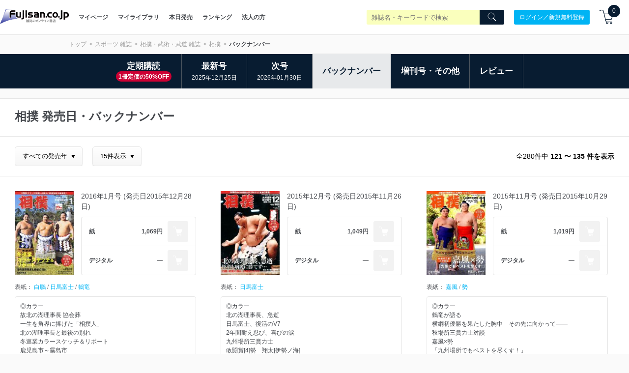

--- FILE ---
content_type: text/plain; charset=utf-8
request_url: https://events.getsitectrl.com/api/v1/events?query=page%3D9
body_size: 556
content:
{"id":"66f8a8c51cf4c6e0","user_id":"66f8a8c51d3d00aa","time":1769033897075,"token":"1769033897.5c06961eb8e166f5b1c9f77508f722f1.6a040b25ffe4be07c92c2c1e48bcce24","geo":{"ip":"3.17.27.229","geopath":"147015:147763:220321:","geoname_id":4509177,"longitude":-83.0061,"latitude":39.9625,"postal_code":"43215","city":"Columbus","region":"Ohio","state_code":"OH","country":"United States","country_code":"US","timezone":"America/New_York"},"ua":{"platform":"Desktop","os":"Mac OS","os_family":"Mac OS X","os_version":"10.15.7","browser":"Other","browser_family":"ClaudeBot","browser_version":"1.0","device":"Spider","device_brand":"Spider","device_model":"Desktop"},"utm":{}}